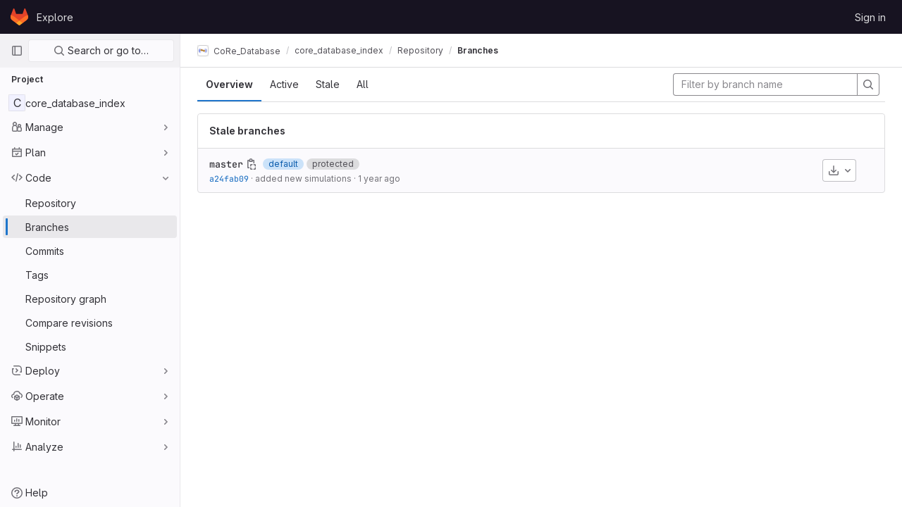

--- FILE ---
content_type: text/css; charset=utf-8
request_url: https://core-gitlfs.tpi.uni-jena.de/assets/page_bundles/branches-9697ef747fc7b79eb4c1af9e2207b60678c5e22b244a5888dfd5b5ffac5ab717.css
body_size: 341
content:
@keyframes blinking-dot{0%{opacity:1}25%{opacity:.4}75%{opacity:.4}100%{opacity:1}}@keyframes gl-spinner-rotate{0%{transform:rotate(0)}100%{transform:rotate(360deg)}}@keyframes gl-keyframes-skeleton-loader{0%{background-position-x:-32rem}100%{background-position-x:32rem}}.branch-info{flex:auto;min-width:0;overflow:hidden}.divergence-graph .graph-side{width:80px}.divergence-graph .graph-side.full{width:161px}.divergence-graph .graph-side .bar{height:4px;background-color:#dcdcde}.divergence-graph .graph-side .count{font-size:12px}.divergence-graph .graph-separator{width:1px;height:18px;background-color:#dcdcde}.divergence-graph,.branch-item .controls{flex:0 0 auto;white-space:nowrap}.branches-list .branch-item:not(:last-of-type){border-bottom:1px solid #dcdcde}.gl-dark .branches-list .branch-item:not(:last-of-type){border-bottom-color:#434248}.branch-item .issuable-reference{max-width:92px}@media(min-width: 768px){.branch-item .right-block{min-width:200px}}
